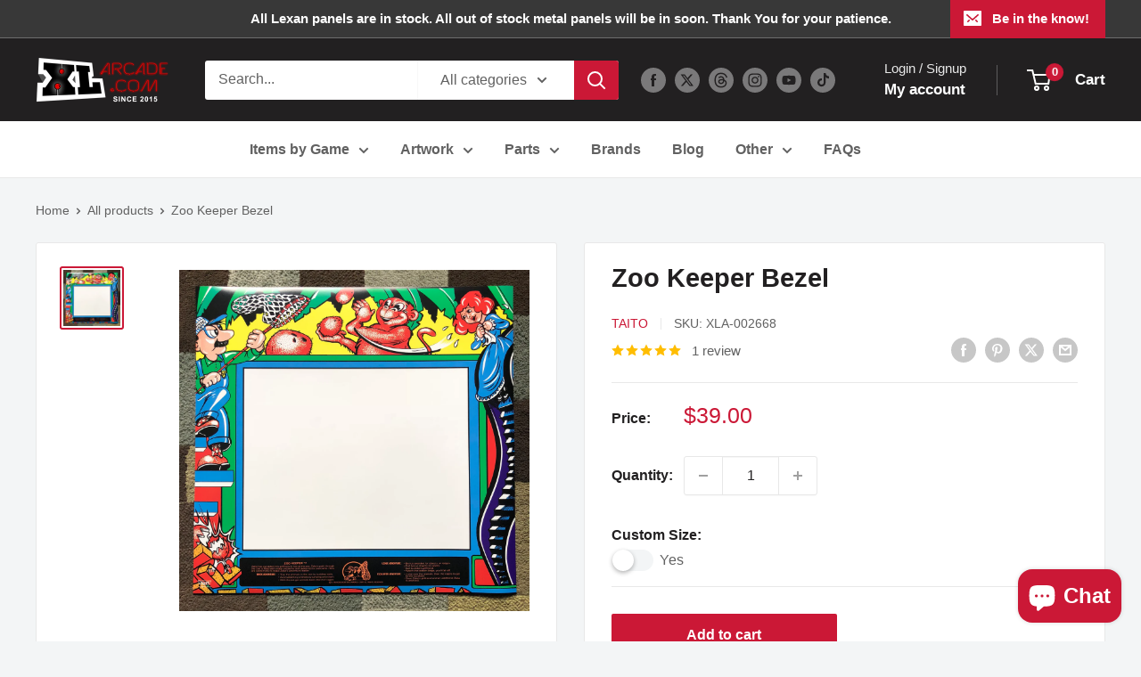

--- FILE ---
content_type: text/javascript
request_url: https://xlarcade.com/cdn/shop/t/32/assets/custom.js?v=73856274714334160591728757290
body_size: -577
content:
//# sourceMappingURL=/cdn/shop/t/32/assets/custom.js.map?v=73856274714334160591728757290
